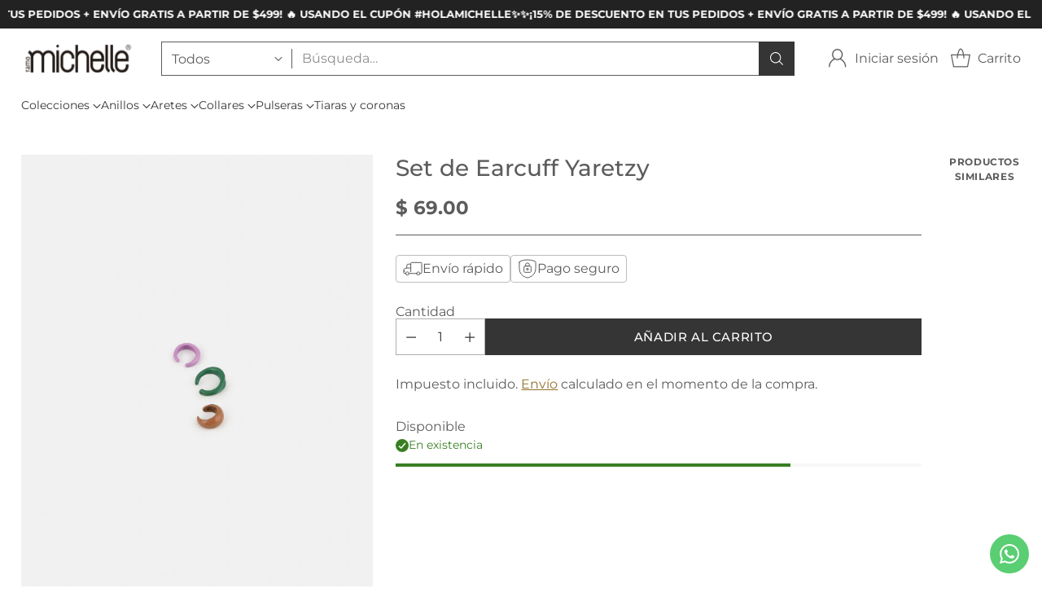

--- FILE ---
content_type: text/javascript; charset=utf-8
request_url: https://michelle.com.mx/products/set-de-earcuff-yaretzy.js
body_size: 215
content:
{"id":8044169167072,"title":"Set de Earcuff Yaretzy","handle":"set-de-earcuff-yaretzy","description":"\u003cp\u003eSet de 3 earcuff en color morado, café y verde. \u003c\/p\u003e","published_at":"2023-05-09T16:49:43-06:00","created_at":"2023-05-09T10:24:58-06:00","vendor":"BAD","type":"Set Earcuff","tags":["aretes","aretes de bisuteria","AW22-01","Bisuteria","joyeria de fantasia","sets"],"price":6900,"price_min":6900,"price_max":6900,"available":true,"price_varies":false,"compare_at_price":null,"compare_at_price_min":0,"compare_at_price_max":0,"compare_at_price_varies":false,"variants":[{"id":44006148735200,"title":"Default Title","option1":"Default Title","option2":null,"option3":null,"sku":"BADLPEPCA1AC","requires_shipping":true,"taxable":true,"featured_image":null,"available":true,"name":"Set de Earcuff Yaretzy","public_title":null,"options":["Default Title"],"price":6900,"weight":0,"compare_at_price":null,"inventory_management":"shopify","barcode":"01239133","requires_selling_plan":false,"selling_plan_allocations":[]}],"images":["\/\/cdn.shopify.com\/s\/files\/1\/0645\/9241\/2896\/files\/Michelle2_byFOKUS495.jpg?v=1683672580"],"featured_image":"\/\/cdn.shopify.com\/s\/files\/1\/0645\/9241\/2896\/files\/Michelle2_byFOKUS495.jpg?v=1683672580","options":[{"name":"Title","position":1,"values":["Default Title"]}],"url":"\/products\/set-de-earcuff-yaretzy","media":[{"alt":null,"id":31530515333344,"position":1,"preview_image":{"aspect_ratio":0.759,"height":1920,"width":1458,"src":"https:\/\/cdn.shopify.com\/s\/files\/1\/0645\/9241\/2896\/files\/Michelle2_byFOKUS495.jpg?v=1683672580"},"aspect_ratio":0.759,"height":1920,"media_type":"image","src":"https:\/\/cdn.shopify.com\/s\/files\/1\/0645\/9241\/2896\/files\/Michelle2_byFOKUS495.jpg?v=1683672580","width":1458}],"requires_selling_plan":false,"selling_plan_groups":[]}

--- FILE ---
content_type: text/javascript; charset=utf-8
request_url: https://michelle.com.mx/products/set-de-earcuff-yaretzy.js
body_size: -76
content:
{"id":8044169167072,"title":"Set de Earcuff Yaretzy","handle":"set-de-earcuff-yaretzy","description":"\u003cp\u003eSet de 3 earcuff en color morado, café y verde. \u003c\/p\u003e","published_at":"2023-05-09T16:49:43-06:00","created_at":"2023-05-09T10:24:58-06:00","vendor":"BAD","type":"Set Earcuff","tags":["aretes","aretes de bisuteria","AW22-01","Bisuteria","joyeria de fantasia","sets"],"price":6900,"price_min":6900,"price_max":6900,"available":true,"price_varies":false,"compare_at_price":null,"compare_at_price_min":0,"compare_at_price_max":0,"compare_at_price_varies":false,"variants":[{"id":44006148735200,"title":"Default Title","option1":"Default Title","option2":null,"option3":null,"sku":"BADLPEPCA1AC","requires_shipping":true,"taxable":true,"featured_image":null,"available":true,"name":"Set de Earcuff Yaretzy","public_title":null,"options":["Default Title"],"price":6900,"weight":0,"compare_at_price":null,"inventory_management":"shopify","barcode":"01239133","requires_selling_plan":false,"selling_plan_allocations":[]}],"images":["\/\/cdn.shopify.com\/s\/files\/1\/0645\/9241\/2896\/files\/Michelle2_byFOKUS495.jpg?v=1683672580"],"featured_image":"\/\/cdn.shopify.com\/s\/files\/1\/0645\/9241\/2896\/files\/Michelle2_byFOKUS495.jpg?v=1683672580","options":[{"name":"Title","position":1,"values":["Default Title"]}],"url":"\/products\/set-de-earcuff-yaretzy","media":[{"alt":null,"id":31530515333344,"position":1,"preview_image":{"aspect_ratio":0.759,"height":1920,"width":1458,"src":"https:\/\/cdn.shopify.com\/s\/files\/1\/0645\/9241\/2896\/files\/Michelle2_byFOKUS495.jpg?v=1683672580"},"aspect_ratio":0.759,"height":1920,"media_type":"image","src":"https:\/\/cdn.shopify.com\/s\/files\/1\/0645\/9241\/2896\/files\/Michelle2_byFOKUS495.jpg?v=1683672580","width":1458}],"requires_selling_plan":false,"selling_plan_groups":[]}